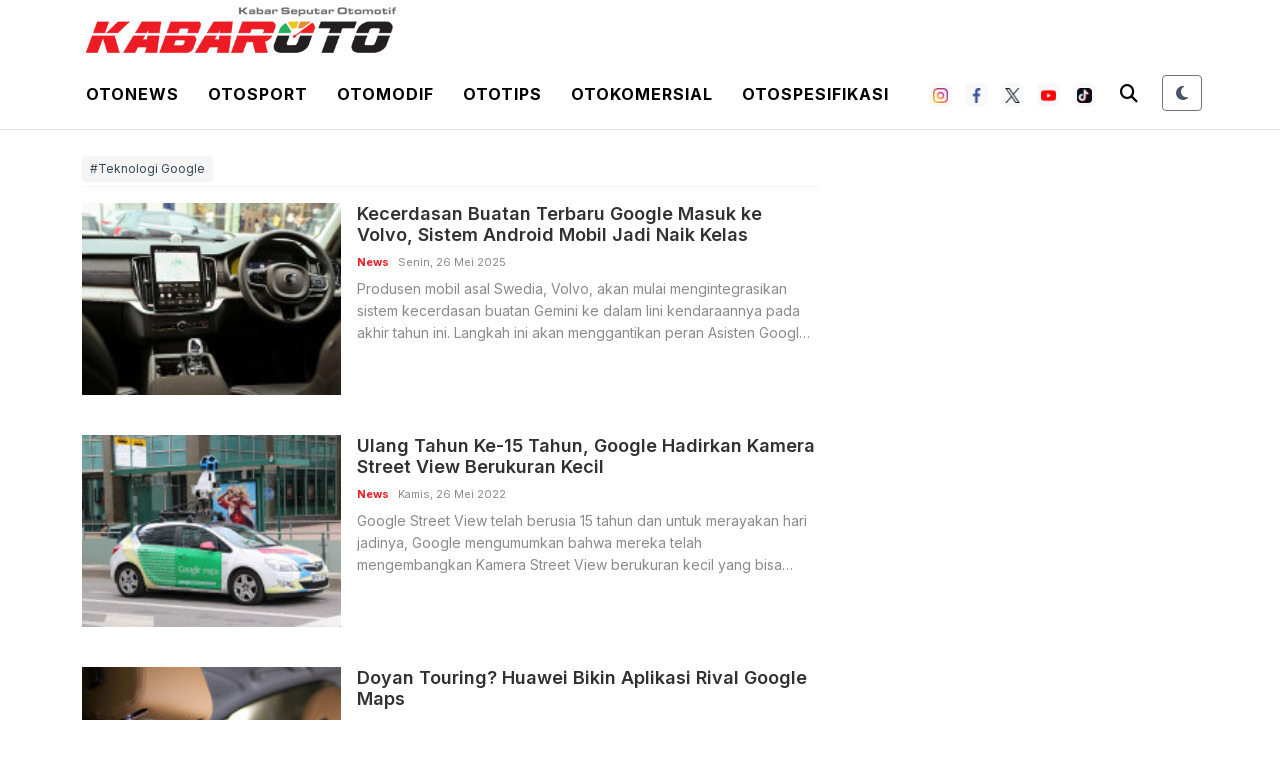

--- FILE ---
content_type: text/html; charset=utf-8
request_url: https://www.google.com/recaptcha/api2/aframe
body_size: 268
content:
<!DOCTYPE HTML><html><head><meta http-equiv="content-type" content="text/html; charset=UTF-8"></head><body><script nonce="3ByblVsWyZG5GizjY-E6hQ">/** Anti-fraud and anti-abuse applications only. See google.com/recaptcha */ try{var clients={'sodar':'https://pagead2.googlesyndication.com/pagead/sodar?'};window.addEventListener("message",function(a){try{if(a.source===window.parent){var b=JSON.parse(a.data);var c=clients[b['id']];if(c){var d=document.createElement('img');d.src=c+b['params']+'&rc='+(localStorage.getItem("rc::a")?sessionStorage.getItem("rc::b"):"");window.document.body.appendChild(d);sessionStorage.setItem("rc::e",parseInt(sessionStorage.getItem("rc::e")||0)+1);localStorage.setItem("rc::h",'1770066704053');}}}catch(b){}});window.parent.postMessage("_grecaptcha_ready", "*");}catch(b){}</script></body></html>

--- FILE ---
content_type: image/svg+xml
request_url: https://kabaroto.com//themes/2024/img/icon-menu/otospesifikasi.svg
body_size: 448
content:
<svg width="16" height="22" viewBox="0 0 16 22" fill="none" xmlns="http://www.w3.org/2000/svg">
<path fill-rule="evenodd" clip-rule="evenodd" d="M9.33333 3.44041C9.33333 3.80502 9.19286 4.1547 8.94281 4.41253C8.69276 4.67035 8.35362 4.81519 8 4.81519C7.64638 4.81519 7.30724 4.67035 7.05719 4.41253C6.80714 4.1547 6.66667 3.80502 6.66667 3.44041C6.66667 3.07579 6.80714 2.72611 7.05719 2.46829C7.30724 2.21047 7.64638 2.06562 8 2.06562C8.35362 2.06562 8.69276 2.21047 8.94281 2.46829C9.19286 2.72611 9.33333 3.07579 9.33333 3.44041ZM11.2667 2.75301C11.1137 1.97606 10.7048 1.27754 10.1095 0.775815C9.51416 0.274085 8.7689 0 8 0C7.2311 0 6.48584 0.274085 5.89049 0.775815C5.29515 1.27754 4.88634 1.97606 4.73333 2.75301H1.33333C0.979711 2.75301 0.640573 2.89786 0.390524 3.15568C0.140476 3.4135 0 3.76318 0 4.1278V20.6252C0 20.9898 0.140476 21.3395 0.390524 21.5973C0.640573 21.8552 0.979711 22 1.33333 22H14.6667C15.0203 22 15.3594 21.8552 15.6095 21.5973C15.8595 21.3395 16 20.9898 16 20.6252V4.1278C16 3.76318 15.8595 3.4135 15.6095 3.15568C15.3594 2.89786 15.0203 2.75301 14.6667 2.75301H11.2667ZM8 6.87737H4.66667V4.81519H2V19.9378H14V4.81519H11.3333V6.87737H8ZM4 10.658C4 10.3846 4.10536 10.1223 4.29289 9.92894C4.48043 9.73557 4.73478 9.62694 5 9.62694H11C11.2652 9.62694 11.5196 9.73557 11.7071 9.92894C11.8946 10.1223 12 10.3846 12 10.658C12 10.9315 11.8946 11.1937 11.7071 11.3871C11.5196 11.5805 11.2652 11.6891 11 11.6891H5C4.73478 11.6891 4.48043 11.5805 4.29289 11.3871C4.10536 11.1937 4 10.9315 4 10.658ZM5 13.0639C4.73478 13.0639 4.48043 13.1725 4.29289 13.3659C4.10536 13.5593 4 13.8215 4 14.095C4 14.3685 4.10536 14.6307 4.29289 14.8241C4.48043 15.0174 4.73478 15.1261 5 15.1261H11C11.2652 15.1261 11.5196 15.0174 11.7071 14.8241C11.8946 14.6307 12 14.3685 12 14.095C12 13.8215 11.8946 13.5593 11.7071 13.3659C11.5196 13.1725 11.2652 13.0639 11 13.0639H5Z" fill="black"/>
</svg>


--- FILE ---
content_type: image/svg+xml
request_url: https://kabaroto.com//themes/2024/img/icon-menu/otosport.svg
body_size: 202
content:
<svg width="30" height="24" viewBox="0 0 30 24" fill="none" xmlns="http://www.w3.org/2000/svg">
<path d="M29.0664 10.6139C28.5098 4.60458 23.0714 0.308105 17.0763 0.308105C16.8051 0.308105 16.5339 0.322379 16.2627 0.336653C0.575562 1.36438 0.575562 19.1498 0.575562 19.1498V20.2917C0.575562 21.8618 1.86022 23.1465 3.43036 23.1465H17.7043C24.3703 23.1465 29.7088 17.4226 29.0664 10.6139ZM5.22888 11.0992C6.0425 9.2579 7.05595 7.74485 8.28351 6.54584L13.4507 8.72976C14.3071 9.08661 14.8495 9.9145 14.8495 10.8423C14.8495 12.1127 13.8218 13.1404 12.5514 13.1404H4.45809C4.6722 12.4838 4.91485 11.7987 5.22888 11.0992ZM24.042 17.494C23.2375 18.3745 22.2586 19.0779 21.1675 19.5596C20.0764 20.0412 18.897 20.2905 17.7043 20.2917H3.43036V19.1498C3.43036 19.1212 3.44463 17.8366 3.77293 16.0095H12.5514C15.392 16.0095 17.7043 13.6971 17.7043 10.8566C17.7043 8.78685 16.4625 6.91696 14.5641 6.11762L10.9956 4.60458C12.5657 3.79096 14.3785 3.31992 16.4482 3.19145C16.6623 3.1629 16.8765 3.1629 17.0763 3.1629C21.801 3.1629 25.8262 6.54584 26.2259 10.8851C26.4543 13.3403 25.6835 15.6812 24.042 17.494Z" fill="black"/>
</svg>
